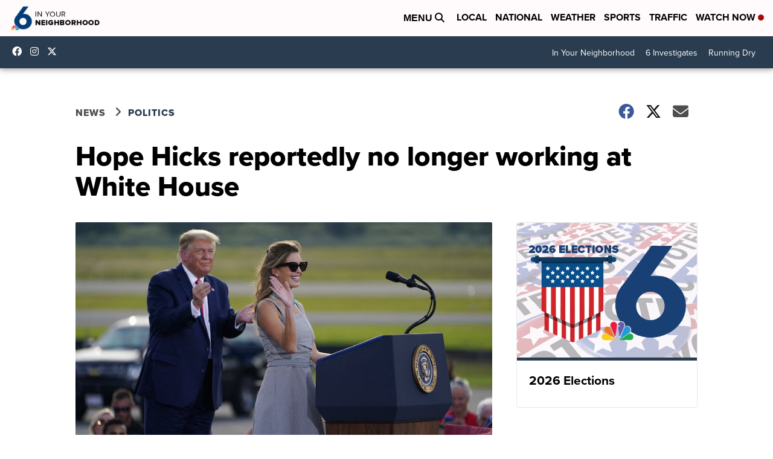

--- FILE ---
content_type: application/javascript; charset=utf-8
request_url: https://fundingchoicesmessages.google.com/f/AGSKWxX8d2qxvmDe37tjjLvHe0BHjl4u-YkbH0DUMX_aLsaRu5ZWkR4-p3G5SIbCUq9JNKxY4he-QpcTk79VGpfOCmVITXsTTdB1gevcXMZfK9pFE-qkNFHamuPkueXKBY8OqrVU7UpnpblsgIHpmKErsT_qEB4k7CHr6xPm7CiUURi1i88hSxAWeOsm3UWu/_/topadImg.-ad-data//300-250./layer_ad?/ads/sky_
body_size: -1286
content:
window['87860a67-b7a4-4417-ae83-81845eef82ee'] = true;

--- FILE ---
content_type: application/javascript; charset=utf-8
request_url: https://fundingchoicesmessages.google.com/f/AGSKWxXvrUc1AvbvW8oTEnpAW2Mr2Cwe7r2cNnsiHxud30EIDRlYIi6G8OR8VXWIXG5-vFqBbUszFoh7_G9-5oEdOTvMRY9_K7uI7OqLRLHnYoua_-VnrH4ti5gbS0_FFb8bZtrToKsmEQ==?fccs=W251bGwsbnVsbCxudWxsLG51bGwsbnVsbCxudWxsLFsxNzcwMTUzNDI1LDM1MDAwMDAwXSxudWxsLG51bGwsbnVsbCxbbnVsbCxbNyw5LDZdLG51bGwsMixudWxsLCJlbiIsbnVsbCxudWxsLG51bGwsbnVsbCxudWxsLDNdLCJodHRwczovL3d3dy5rcmlzdHYuY29tL25ld3MvbmF0aW9uYWwtcG9saXRpY3MvaG9wZS1oaWNrcy1yZXBvcnRlZGx5LW5vLWxvbmdlci13b3JraW5nLWF0LXdoaXRlLWhvdXNlIixudWxsLFtbOCwiZll5MmVDd0E1QnMiXSxbOSwiZW4tVVMiXSxbMTksIjIiXSxbMTcsIlswXSJdLFsyNCwiIl0sWzI5LCJmYWxzZSJdXV0
body_size: 218
content:
if (typeof __googlefc.fcKernelManager.run === 'function') {"use strict";this.default_ContributorServingResponseClientJs=this.default_ContributorServingResponseClientJs||{};(function(_){var window=this;
try{
var tp=function(a){this.A=_.r(a)};_.t(tp,_.G);var up=function(a){this.A=_.r(a)};_.t(up,_.G);up.prototype.getWhitelistStatus=function(){return _.E(this,2)};var vp=function(a){this.A=_.r(a)};_.t(vp,_.G);var wp=_.ed(vp),xp=function(a,b,c){this.B=a;this.j=_.z(b,tp,1);this.l=_.z(b,_.Qk,3);this.F=_.z(b,up,4);a=this.B.location.hostname;this.D=_.Fg(this.j,2)&&_.N(this.j,2)!==""?_.N(this.j,2):a;a=new _.Qg(_.Rk(this.l));this.C=new _.eh(_.q.document,this.D,a);this.console=null;this.o=new _.pp(this.B,c,a)};
xp.prototype.run=function(){if(_.N(this.j,3)){var a=this.C,b=_.N(this.j,3),c=_.gh(a),d=new _.Wg;b=_.hg(d,1,b);c=_.B(c,1,b);_.kh(a,c)}else _.hh(this.C,"FCNEC");_.rp(this.o,_.z(this.l,_.De,1),this.l.getDefaultConsentRevocationText(),this.l.getDefaultConsentRevocationCloseText(),this.l.getDefaultConsentRevocationAttestationText(),this.D);_.sp(this.o,_.E(this.F,1),this.F.getWhitelistStatus());var e;a=(e=this.B.googlefc)==null?void 0:e.__executeManualDeployment;a!==void 0&&typeof a==="function"&&_.Wo(this.o.G,
"manualDeploymentApi")};var yp=function(){};yp.prototype.run=function(a,b,c){var d;return _.u(function(e){d=wp(b);(new xp(a,d,c)).run();return e.return({})})};_.Uk(7,new yp);
}catch(e){_._DumpException(e)}
}).call(this,this.default_ContributorServingResponseClientJs);
// Google Inc.

//# sourceURL=/_/mss/boq-content-ads-contributor/_/js/k=boq-content-ads-contributor.ContributorServingResponseClientJs.en_US.fYy2eCwA5Bs.es5.O/d=1/exm=ad_blocking_detection_executable,kernel_loader,loader_js_executable,web_iab_tcf_v2_signal_executable/ed=1/rs=AJlcJMwMRCePD5ulEEgbXj4vO8Ig5aZC6g/m=cookie_refresh_executable
__googlefc.fcKernelManager.run('\x5b\x5b\x5b7,\x22\x5b\x5bnull,\\\x22kristv.com\\\x22,\\\x22AKsRol-LTazGlp8MzJtjWXgt9HmmhYeqyI41antWByv59VTrLwOIftHGeIerNbiR7ad3nNWPuf9GwAJkTwpp1L2M0GZg7595hGHQxA7NX9aaQj6h0z7XWzH2Jqh2dv3OOyaIZwpetgFUC44CPEnBzlUCUaOwjVyHwg\\\\u003d\\\\u003d\\\x22\x5d,null,\x5b\x5bnull,null,null,\\\x22https:\/\/fundingchoicesmessages.google.com\/f\/AGSKWxUoBGeb3YXrLleVmCUHjHqBUzB0G2cteEuCJHn3lh-b-GuBcvygN-WE-PkEX81p3dKWiLk_-og_e95gJY0yVD94PnY1MLsoQSjOLY1qVVzTTR4axLHD0q2CmJZv7H9MVAIfQZs_0w\\\\u003d\\\\u003d\\\x22\x5d,null,null,\x5bnull,null,null,\\\x22https:\/\/fundingchoicesmessages.google.com\/el\/AGSKWxUoK4IHUFywIjS5TeKe-U66-5GrMvxbdKSmM0VqgYtbJSyqQ9DVrQn-FQNGQc_JYuhVz_Rc28leQNxqHQ-dGZYqVLDLgpW2-YK3Lv4PuFsBeu7cKAeGbXH0xFO9ZfFNqNS4WWKNkg\\\\u003d\\\\u003d\\\x22\x5d,null,\x5bnull,\x5b7,9,6\x5d,null,2,null,\\\x22en\\\x22,null,null,null,null,null,3\x5d,null,\\\x22Privacy and cookie settings\\\x22,\\\x22Close\\\x22,null,null,null,\\\x22Managed by Google. Complies with IAB TCF. CMP ID: 300\\\x22\x5d,\x5b2,1\x5d\x5d\x22\x5d\x5d,\x5bnull,null,null,\x22https:\/\/fundingchoicesmessages.google.com\/f\/AGSKWxUTGaZhe3iDAPxtTDHQBbdbNPLgujdFrhlAgDH8paUfnxlEFvWdBtGONLol8GzI18WagoYik8GYnK6JZwX9wlMZB4oaSgXIEGgPZc0Seo5hIF3CJGtYDP6TVmQuccdE9uUhL-2tVQ\\u003d\\u003d\x22\x5d\x5d');}